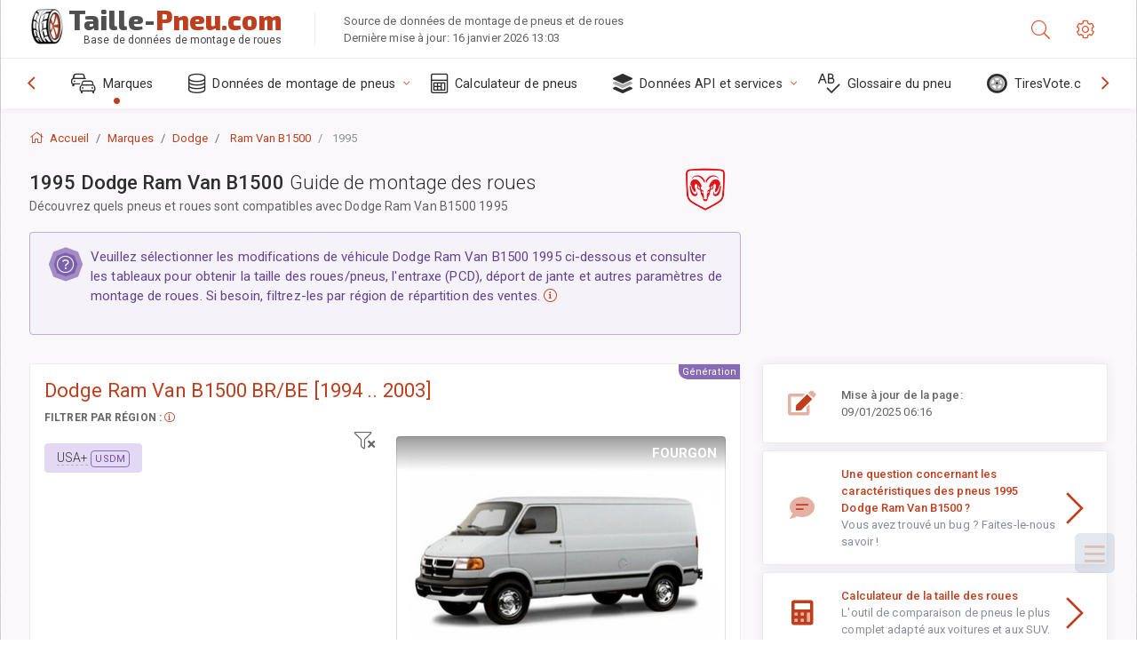

--- FILE ---
content_type: text/html; charset=utf-8
request_url: https://taille-pneu.com/sublogin/
body_size: 101
content:



<script>window.st = 'cg3ugXtKLXZ1EJJeISuVWCIb4dk86HLoGDab7Hf6jE6k'</script>


--- FILE ---
content_type: text/html; charset=utf-8
request_url: https://www.google.com/recaptcha/api2/aframe
body_size: 266
content:
<!DOCTYPE HTML><html><head><meta http-equiv="content-type" content="text/html; charset=UTF-8"></head><body><script nonce="O2oOko_7D-60IiH7u4r9tw">/** Anti-fraud and anti-abuse applications only. See google.com/recaptcha */ try{var clients={'sodar':'https://pagead2.googlesyndication.com/pagead/sodar?'};window.addEventListener("message",function(a){try{if(a.source===window.parent){var b=JSON.parse(a.data);var c=clients[b['id']];if(c){var d=document.createElement('img');d.src=c+b['params']+'&rc='+(localStorage.getItem("rc::a")?sessionStorage.getItem("rc::b"):"");window.document.body.appendChild(d);sessionStorage.setItem("rc::e",parseInt(sessionStorage.getItem("rc::e")||0)+1);localStorage.setItem("rc::h",'1769015134588');}}}catch(b){}});window.parent.postMessage("_grecaptcha_ready", "*");}catch(b){}</script></body></html>